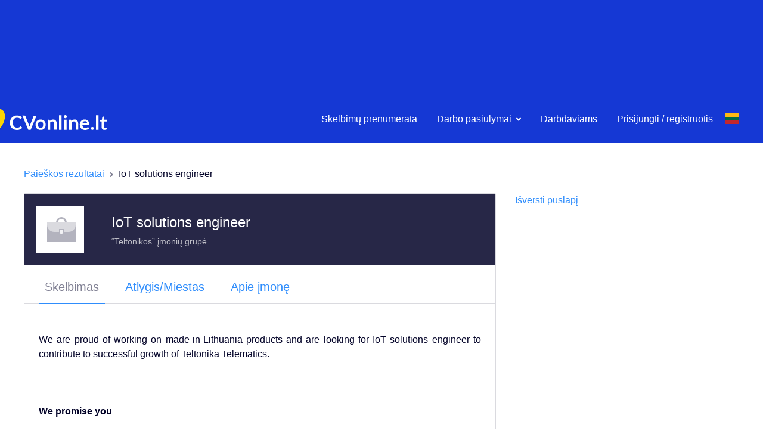

--- FILE ---
content_type: text/html; charset=utf-8
request_url: https://www.google.com/recaptcha/api2/aframe
body_size: 267
content:
<!DOCTYPE HTML><html><head><meta http-equiv="content-type" content="text/html; charset=UTF-8"></head><body><script nonce="EfG1AUh6mPNWF1T75BC_6Q">/** Anti-fraud and anti-abuse applications only. See google.com/recaptcha */ try{var clients={'sodar':'https://pagead2.googlesyndication.com/pagead/sodar?'};window.addEventListener("message",function(a){try{if(a.source===window.parent){var b=JSON.parse(a.data);var c=clients[b['id']];if(c){var d=document.createElement('img');d.src=c+b['params']+'&rc='+(localStorage.getItem("rc::a")?sessionStorage.getItem("rc::b"):"");window.document.body.appendChild(d);sessionStorage.setItem("rc::e",parseInt(sessionStorage.getItem("rc::e")||0)+1);localStorage.setItem("rc::h",'1770120198217');}}}catch(b){}});window.parent.postMessage("_grecaptcha_ready", "*");}catch(b){}</script></body></html>